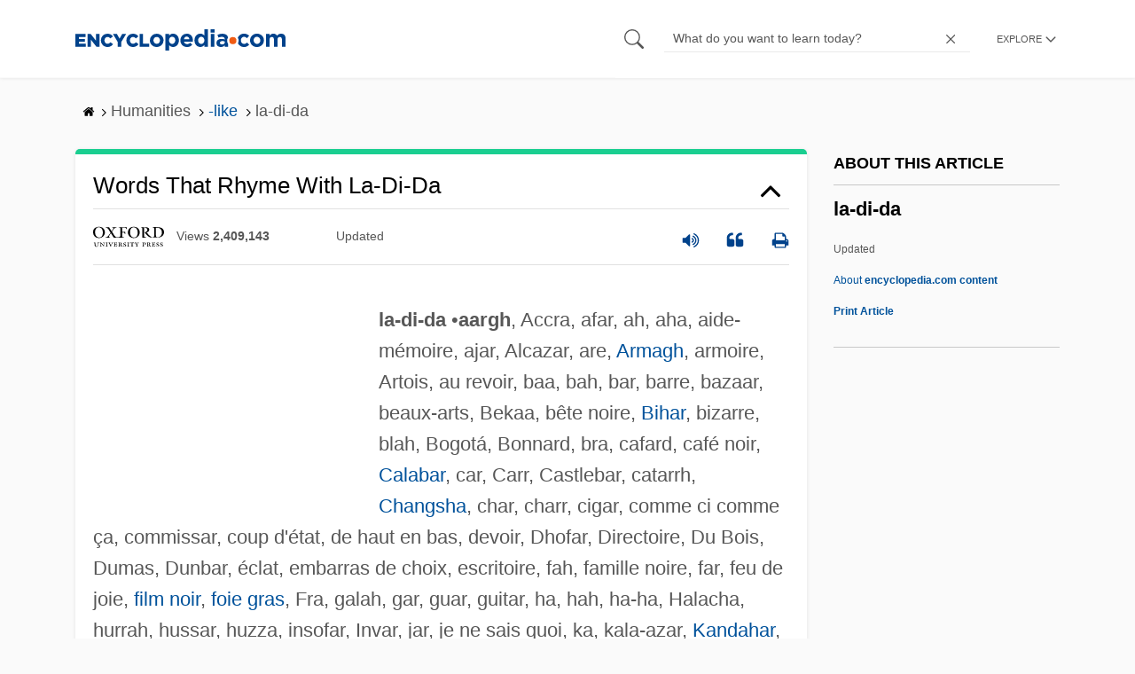

--- FILE ---
content_type: text/plain; charset=utf-8
request_url: https://ads.adthrive.com/http-api/cv2
body_size: 3459
content:
{"om":["0929nj63","0g8i9uvz","1","10011/6d6f4081f445bfe6dd30563fe3476ab4","10310289136970_462615644","10310289136970_462615833","10310289136970_462616255","10310289136970_579599725","10310289136970_593674671","10310289136970_594352012","10868755","11142692","11509227","1185:1610326728","11896988","12010080","12010088","12184310","124843_10","124844_24","1453468","1610326728","17_24683322","1h7yhpl7","206_521167","2132:44101741","2132:45327624","2132:45999649","2132:46039087","2132:46352349","2132:46352353","2179:578606630524081767","2249:567996566","2249:688592726","2249:702898377","2249:703669956","2249:706850630","2307:1h7yhpl7","2307:1wwvmrwd","2307:2gukmcyp","2307:3v2n6fcp","2307:77gj3an4","2307:8orkh93v","2307:9jse9oga","2307:9krcxphu","2307:9nex8xyd","2307:b57avtlx","2307:bsgbu9lt","2307:dcahxe7s","2307:egtdks83","2307:ewkg7kgl","2307:f3tdw9f3","2307:gtanzg70","2307:h60hzvcs","2307:j1lywpow","2307:jyqeveu5","2307:khogx1r1","2307:o8icj9qr","2307:ox2tly0t","2307:ppn03peq","2307:qrq3651p","2307:rifj41it","2307:rz1kxzaf","2307:tqrzcy9l","2307:u30fsj32","2307:u4atmpu4","2307:yvirjmu3","2409_15064_70_85445183","2409_15064_70_85808987","2409_15064_70_85809016","2409_25495_176_CR52092921","2409_25495_176_CR52153848","2409_25495_176_CR52153849","2409_25495_176_CR52178316","2409_25495_176_CR52186411","248496106","25048614","25108139","25_53v6aquw","25_utberk8n","25_zwzjgvpw","262808","2676:85402401","2676:85639985","2676:86082706","2676:86082991","2676:86136307","2676:86136506","2676:86410804","2676:86410904","2676:86411178","2676:86434206","2676:86434415","2676:86434523","2676:86434529","2676:86434782","2676:86434785","2676:86688879","2676:86689258","2676:86689316","2676:86689344","2676:86689376","2676:86690124","2676:86690125","2760:176_CR52092921","2760:176_CR52175339","2760:176_CR52178317","2760:176_CR52186411","2974:8168540","2jjp1phz","2mokbgft","3018/2c83a32ad2293482c65870d3b43a5633","3018/423ab910165b7219306733bd67b4e103","308_125203_20","33347569","33419360","33438474","33605623","33637455","34182009","3490:CR52092921","3490:CR52175339","36446vnm","3658_104709_2gukmcyp","3658_104709_63aofd4c","3658_104709_c9os9ajg","3658_136236_9jse9oga","3658_1406006_T26265359","3658_15049_o15rnfuc","3658_15078_cuudl2xr","3658_15106_u4atmpu4","3658_16352_b57avtlx","3658_184142_T26520074","3658_203382_f3tdw9f3","3658_203382_o8icj9qr","37298cerfai","381513943572","3LMBEkP-wis","3v2n6fcp","409_216386","409_220369","409_225977","409_225983","409_226322","409_226362","409_227223","409_228351","4111IP31KS13125135_13","43919984","43919985","45999649","462792722","48449219","492075","4etfwvf1","4rnpo19p","4ticzzkv","4yesq9qe","4zai8e8t","52032031","521167","53v6aquw","54269132","54779847","54779856","54779873","5510:echvksei","5510:u4atmpu4","5563_66529_OADD2.7353040902705_1EI6JL1KCNZJQTKTNU","5563_66529_OADD2.7353040903008_12R0JVJY7L8LZ42RWN","557_409_220139","557_409_220363","557_409_220364","558_93_5s8wi8hf","558_93_rz1kxzaf","558_93_u4atmpu4","56341213","5670:8168476","5726572249","58116767","593674671","5s8wi8hf","609577512","618576351","618980679","61900466","619089559","61916211","61916223","61916229","61932920","61945796","62043662","6250_66552_1112688573","627309156","627309159","627506494","628086965","628359076","628360579","628360582","628444259","628444349","628444433","628444439","628456310","628456382","628622172","628622178","628622244","628622247","628622250","628683371","628687043","628687157","628687460","628687463","628803013","628841673","629007394","629009180","629168001","629168010","629168565","629171196","629171202","62946748","63066152","6329018","6329020","651637461","661537341004","670458875","680597458938","680_99480_700109391","683738007","683738706","694912939","697525805","697622320","699461989","6ejtrnf9","6mrds7pc","704889081","705115233","705115263","705116521","705119942","709746393","709943061","7354_138543_85445183","7354_138543_85808977","7354_138543_85809016","7414_121891_5772249","74243_74_18364062","74243_74_18364134","74_462091245","74_462792978","74wv3qdx","7969_149355_42072323","7969_149355_45327624","7969_149355_45999651","7969_149355_46352353","79yrb2xv","7k6mglss","8145164","8168540","8193078","85393219","86050281","86434787","8666/7cd4d5087da37c02cd8f72043b73ba5e","86970477","87007181","8b5u826e","8orkh93v","9057/211d1f0fa71d1a58cabee51f2180e38f","9057/b232bee09e318349723e6bde72381ba0","97_8145122","97_8145129","97_8145130","97_8145135","97_8145177","97_8193073","97_8193078","9855/c4f4b44b9c1781e5730dbcc4c5c4539b","98p5nsen","9925w9vu","9929825w9vu","99r40b5e","9cjkvhqm","a2uqytjp","a3ts2hcp","af9kspoi","amq35c4f","b57avtlx","bd5xg6f6","bgyg2jg7","bsgbu9lt","c1hsjx06","c3mkzf1p","c7i6r1q4","c95grpwi","cr-2azmi2ttu9vd","cr-2azmi2ttuatj","cr-2azmi2ttubwe","cr-Bitc7n_p9iw__vat__49i_k_6v6_h_jce2vj5h_9v3kalhnq","cr-Bitc7n_p9iw__vat__49i_k_6v6_h_jce2vj5h_G0l9Rdjrj","cr-Bitc7n_p9iw__vat__49i_k_6v6_h_jce2vj5h_Sky0Cdjrj","cr-Bitc7n_p9iw__vat__49i_k_6v6_h_jce2vj5h_ZUFnU4yjl","cr-Bitc7n_p9iw__vat__49i_k_6v6_h_jce2vj5h_buspHgokm","cr-Bitc7n_p9iw__vat__49i_k_6v6_h_jce2vj5h_zKxG6djrj","cr-ccr05f6rv7uiu","cr-ccr05f8w17uiu","cr-ccrt5e1ty7tmu","cr-ccrt5e1ty7uiu","cr-ccrt5e1ty7vjv","cr-ccrzxj1uy7uiu","cr-dfttyl6yy7tmu","cr-dfttyl6yy7uiu","cr-dfttyl6yy7vjv","cr-wvy9pnlnu9vd","cuudl2xr","d8tju6ee","daw00eve","dcahxe7s","ddr52z0n","dsugp5th","f6qmqhx2","fcn2zae1","fdujxvyb","fjp0ceax","g4iapksj","g4kw4fir","gtanzg70","haf4w7r0","hu52wf5i","i2aglcoy","i90isgt0","ir7orip8","j1lywpow","jsy1a3jk","jyqeveu5","k2xfz54q","k5lnzw20","kli1n6qv","ksrdc5dk","ldsdwhka","ln7h8v9d","lp37a2wq","lxlnailk","m4xt6ckm","mnzinbrt","n3egwnq7","n4mlvfy3","n8w0plts","nr5arrhc","ntjn5z55","nx0p7cuj","o15rnfuc","o2s05iig","o8icj9qr","phlvi7up","piwneqqj","pl298th4l1a","pm9dmfkk","ppn03peq","prq4f8da","qlhur51f","qt09ii59","r5cmledu","rka8obw7","rz1kxzaf","s4s41bit","s887ofe1","sjjqrcrc","t3esy200","t73gfjqn","ti0s3bz3","tia9w8zp","tjymxbdc","tqrzcy9l","u2x4z0j8","u30fsj32","u32980fsj32","u4atmpu4","ubjltf5y","vdcb5d4i","vhlpsbep","w15c67ad","wh1qnb7s","wix9gxm5","wlxfvdbo","wvuhrb6o","x3nl5llg","xncaqh7c","xtxa8s2d","xv2pxoj4","xxvcmcug","y141rtv6","y51tr986","zaiy3lqy","zep75yl2","zw6jpag6","zwzjgvpw","7979132","7979135"],"pmp":[],"adomains":["123notices.com","1md.org","about.bugmd.com","acelauncher.com","adameve.com","akusoli.com","allyspin.com","askanexpertonline.com","atomapplications.com","bassbet.com","betsson.gr","biz-zone.co","bizreach.jp","braverx.com","bubbleroom.se","bugmd.com","buydrcleanspray.com","byrna.com","capitaloneshopping.com","clarifion.com","combatironapparel.com","controlcase.com","convertwithwave.com","cotosen.com","countingmypennies.com","cratedb.com","croisieurope.be","cs.money","dallasnews.com","definition.org","derila-ergo.com","dhgate.com","dhs.gov","displate.com","easyprint.app","easyrecipefinder.co","ebook1g.peptidesciences.com","fabpop.net","familynow.club","filejomkt.run","fla-keys.com","folkaly.com","g123.jp","gameswaka.com","getbugmd.com","getconsumerchoice.com","getcubbie.com","gowavebrowser.co","gowdr.com","gransino.com","grosvenorcasinos.com","guard.io","hero-wars.com","holts.com","instantbuzz.net","itsmanual.com","jackpotcitycasino.com","justanswer.com","justanswer.es","la-date.com","lightinthebox.com","liverrenew.com","local.com","lovehoney.com","lulutox.com","lymphsystemsupport.com","manualsdirectory.org","meccabingo.com","medimops.de","mensdrivingforce.com","millioner.com","miniretornaveis.com","mobiplus.me","myiq.com","national-lottery.co.uk","naturalhealthreports.net","nbliver360.com","nikke-global.com","nordicspirit.co.uk","nuubu.com","onlinemanualspdf.co","original-play.com","outliermodel.com","paperela.com","paradisestays.site","parasiterelief.com","peta.org","photoshelter.com","plannedparenthood.org","playvod-za.com","printeasilyapp.com","printwithwave.com","profitor.com","quicklearnx.com","quickrecipehub.com","rakuten-sec.co.jp","rangeusa.com","refinancegold.com","robocat.com","royalcaribbean.com","saba.com.mx","shift.com","simple.life","spinbara.com","systeme.io","taboola.com","tackenberg.de","temu.com","tenfactorialrocks.com","theoceanac.com","topaipick.com","totaladblock.com","usconcealedcarry.com","vagisil.com","vegashero.com","vegogarden.com","veryfast.io","viewmanuals.com","viewrecipe.net","votervoice.net","vuse.com","wavebrowser.co","wavebrowserpro.com","weareplannedparenthood.org","xiaflex.com","yourchamilia.com"]}